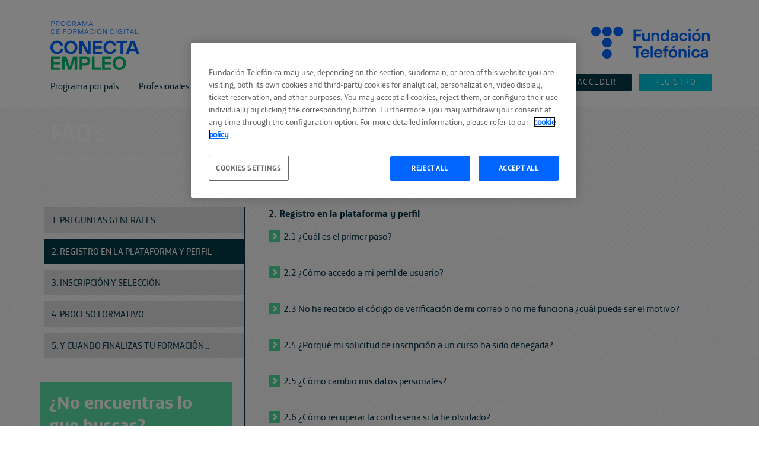

--- FILE ---
content_type: text/html;charset=UTF-8
request_url: https://conectaempleo-formacion.fundaciontelefonica.com/preguntas-frecuentes;jsessionid=3197DB2A806129003DBD129509C4F6CB.node1?p_p_id=122_INSTANCE_mLilW8jXkdXJ&p_p_lifecycle=0&p_p_state=normal&p_p_mode=view&p_p_col_id=column-1&p_p_col_count=2&p_r_p_564233524_categoryId=1949664&p_r_p_564233524_resetCur=true
body_size: 13657
content:
<!DOCTYPE html> <html class="ltr" dir="ltr" lang="es-ES"> <head> <title>FAQ&#039;s - Conecta Empleo</title> <meta charset="utf-8"> <meta name="viewport" content="width=device-width, initial-scale=1.0"> <meta http-equiv="X-UA-Compatible" content="IE=Edge" /> <meta content="text/html; charset=UTF-8" http-equiv="content-type" /> <meta http-equiv="Cache-control" content="no-cache"> <meta http-equiv="Expires" content="-1"> <title>Conecta Empleo: formaci&oacute;n gratuita para expertos digitales</title> <meta name="theme-color" content="#ffffff"> <meta name="msapplication-TileColor" content="#ffffff"> <meta name="msapplication-TileImage" content="/ms-icon-144x144.png"> <meta name="msapplication-config" content="/empleo-digital-theme/images/browserconfig.xml"/> <link rel="image_src" href="/empleo-digital-theme/images/custom/look-and-feel/logo_CE2.png" /> <!-- for Google --> <meta name="description" content="Es el programa de formaci&#243;n digital, gratuito e impulsado por Fundaci&#243;n Telef&#243;nica. ¡Conecta tu perfil con la nueva empleabilidad digital!" /> <meta name="keywords" content="" /> <meta name="author" content="Conecta Empleo" /> <meta name="copyright" content="" /> <meta name="application-name" content="" /> <meta name="image_src" content="https://conectaempleo-formacion.fundaciontelefonica.com/empleo-digital-theme/images/custom/BannerRRSS_400x400px.png" /> <meta name="image_url" content="https://conectaempleo-formacion.fundaciontelefonica.com/empleo-digital-theme/images/custom/BannerRRSS_400x400px.png" /> <!-- for Facebook --> <meta property="og:title" content="Conecta Empleo" /> <meta property="og:type" content="article" /> <meta property="og:image" content="https://conectaempleo-formacion.fundaciontelefonica.com/empleo-digital-theme/images/custom/BannerRRSS_400x400px.png" /> <meta name="image_src" content="https://conectaempleo-formacion.fundaciontelefonica.com/empleo-digital-theme/images/custom/BannerRRSS_400x400px.png" /> <meta property="og:url" content="https://conectaempleo-formacion.fundaciontelefonica.com" /> <meta property="og:description" content="Es el programa de formaci&#243;n digital, gratuito e impulsado por Fundaci&#243;n Telef&#243;nica. ¡Conecta tu perfil con la nueva empleabilidad digital!" /> <meta property="og:type" content="website" /> <!-- for Twitter --> <meta name="twitter:card" content="Conecta Empleo" /> <meta name="twitter:site" content="@fundacionTef" /> <meta name="twitter:creator" content="@fundacionTef" /> <meta name="twitter:title" content="Conecta Empleo" /> <meta name="twitter:description" content="Es el programa de formaci&#243;n digital, gratuito e impulsado por Fundaci&#243;n Telef&#243;nica. ¡Conecta tu perfil con la nueva empleabilidad digital!" /> <meta name="twitter:image" content="https://conectaempleo-formacion.fundaciontelefonica.com/empleo-digital-theme/images/custom/BannerRRSS_400x400px.png" /> <link rel="apple-touch-icon" sizes="57x57" href="/empleo-digital-theme/images/apple-touch-icon-57x57.png"> <link rel="apple-touch-icon" sizes="60x60" href="/empleo-digital-theme/images/apple-touch-icon-60x60.png"> <link rel="apple-touch-icon" sizes="72x72" href="/empleo-digital-theme/images/apple-touch-icon-72x72.png"> <link rel="apple-touch-icon" sizes="76x76" href="/empleo-digital-theme/images/apple-touch-icon-76x76.png"> <link rel="apple-touch-icon" sizes="114x114" href="/empleo-digital-theme/images/apple-touch-icon-114x114.png"> <link rel="apple-touch-icon" sizes="120x120" href="/empleo-digital-theme/images/apple-touch-icon-120x120.png"> <link rel="apple-touch-icon" sizes="144x144" href="/empleo-digital-theme/images/apple-touch-icon-144x144.png"> <link rel="apple-touch-icon" sizes="152x152" href="/empleo-digital-theme/images/apple-touch-icon-152x152.png"> <link rel="apple-touch-icon" sizes="180x180" href="/empleo-digital-theme/images/apple-touch-icon-180x180.png"> <link rel="icon" type="image/png" sizes="192x192" href="/empleo-digital-theme/images/android-chrome-192x192.png"> <link rel="icon" type="image/png" sizes="32x32" href="/empleo-digital-theme/images/favicon-32x32.png"> <link rel="icon" type="image/png" sizes="16x16" href="/empleo-digital-theme/images/favicon-16x16.png"> <link rel="stylesheet" href="/empleo-digital-theme/css/f_curso.css" type="text/css"> <!--[if lte IE 6]> <link href="https://conectaempleo-formacion.fundaciontelefonica.com/empleo-digital-theme/css/custom/shared/ie6.css" rel="stylesheet" type="text/css"> <![endif]--> <!--[if IE 7]> <link href="https://conectaempleo-formacion.fundaciontelefonica.com/empleo-digital-theme/css/custom/shared/ie7.css" rel="stylesheet" type="text/css"> <![endif]--> <!--[if IE 8]> <link href="https://conectaempleo-formacion.fundaciontelefonica.com/empleo-digital-theme/css/custom/shared/ie8.css" rel="stylesheet" type="text/css"> <![endif]--> <!--[if IE 9]> <link href="https://conectaempleo-formacion.fundaciontelefonica.com/empleo-digital-theme/css/custom/shared/ie9.css" rel="stylesheet" type="text/css"> <![endif]--> <!--[if IE]> <meta http-equiv='X-UA-Compatible' content='IE=edge,chrome=1'> <style type="text/css">input[type="file"]{min-height:50px}</style> <![endif]--> <script type="text/javascript" src="https://conectaempleo-formacion.fundaciontelefonica.com/empleo-digital-theme/js/librerias/jquery-3.7.1.min.js"></script> <script type="text/javascript" src="https://conectaempleo-formacion.fundaciontelefonica.com/empleo-digital-theme/js/librerias/jquery-ui.min.js"></script> <link href="https://conectaempleo-formacion.fundaciontelefonica.com/empleo-digital-theme/js/librerias/jquery.bxslider.css" type="text/css"> <link href="/empleo-digital-theme/css/main.css" type="text/css"> <meta content="text/html; charset=UTF-8" http-equiv="content-type" /> <meta content="index, follow" lang="es-ES" name="robots" /> <meta content="Resuelve tus dudas sobre Conecta Empleo Formación: matrícula, uso de plataforma, certificados, contacto y preguntas frecuentes" lang="es-ES" name="description" /> <meta content="preguntas frecuentes, FAQ ConectaEmpleo, dudas Conecta Empleo Formación, soporte Conecta Empleo, ayuda Conecta Empleo" lang="es-ES" name="keywords" /> <link href="https&#x3a;&#x2f;&#x2f;conectaempleo-formacion&#x2e;fundaciontelefonica&#x2e;com&#x2f;preguntas-frecuentes&#x3f;p_p_id&#x3d;122_INSTANCE_mLilW8jXkdXJ&#x26;p_p_lifecycle&#x3d;0&#x26;p_p_state&#x3d;normal&#x26;p_p_mode&#x3d;view&#x26;p_p_col_id&#x3d;column-1&#x26;p_p_col_count&#x3d;2&#x26;p_r_p_564233524_categoryId&#x3d;1949664&#x26;p_r_p_564233524_resetCur&#x3d;true" rel="canonical" /> <link href="&#x2f;html&#x2f;css&#x2f;main&#x2e;css&#x3f;browserId&#x3d;other&#x26;themeId&#x3d;empleodigital_WAR_empleodigitaltheme&#x26;minifierType&#x3d;css&#x26;languageId&#x3d;es_ES&#x26;b&#x3d;6101&#x26;t&#x3d;1533280507000" rel="stylesheet" type="text/css" /> <link href="/html/portlet/journal_content/css/main.css?browserId=other&amp;themeId=empleodigital_WAR_empleodigitaltheme&amp;minifierType=css&amp;languageId=es_ES&amp;b=6101&amp;t=1758535286000" rel="stylesheet" type="text/css" /> <link href="/faq-portlet/css/main.css?browserId=other&amp;themeId=empleodigital_WAR_empleodigitaltheme&amp;minifierType=css&amp;languageId=es_ES&amp;b=6101&amp;t=1768812110000" rel="stylesheet" type="text/css" /> <script type="text/javascript">/*<![CDATA[*/var Liferay={Browser:{acceptsGzip:function(){return true},getMajorVersion:function(){return 131},getRevision:function(){return"537.36"},getVersion:function(){return"131.0.0.0"},isAir:function(){return false},isChrome:function(){return true},isFirefox:function(){return false},isGecko:function(){return true},isIe:function(){return false},isIphone:function(){return false},isLinux:function(){return false},isMac:function(){return true},isMobile:function(){return false},isMozilla:function(){return false},isOpera:function(){return false},isRtf:function(){return true},isSafari:function(){return true},isSun:function(){return false},isWap:function(){return false},isWapXhtml:function(){return false},isWebKit:function(){return true},isWindows:function(){return false},isWml:function(){return false}},Data:{isCustomizationView:function(){return false},notices:[null]},ThemeDisplay:{getCDNDynamicResourcesHost:function(){return""},getCDNHost:function(){return""},getCompanyId:function(){return"10153"},getCompanyGroupId:function(){return"10191"},getUserId:function(){return"10157"},getDoAsUserIdEncoded:function(){return""},getPlid:function(){return"41468"},getLayoutId:function(){return"49"},getLayoutURL:function(){return"https://conectaempleo-formacion.fundaciontelefonica.com/preguntas-frecuentes"},isPrivateLayout:function(){return"false"},getParentLayoutId:function(){return"0"},getScopeGroupId:function(){return"10179"},getScopeGroupIdOrLiveGroupId:function(){return"10179"},getParentGroupId:function(){return"10179"},isImpersonated:function(){return false},isSignedIn:function(){return false},getDefaultLanguageId:function(){return"es_ES"},getLanguageId:function(){return"es_ES"},isAddSessionIdToURL:function(){return true},isFreeformLayout:function(){return false},isStateExclusive:function(){return false},isStateMaximized:function(){return false},isStatePopUp:function(){return false},getPathContext:function(){return""},getPathImage:function(){return"/image"},getPathJavaScript:function(){return"/html/js"},getPathMain:function(){return"/c"},getPathThemeImages:function(){return"https://conectaempleo-formacion.fundaciontelefonica.com/empleo-digital-theme/images"},getPathThemeRoot:function(){return"/empleo-digital-theme/"},getURLControlPanel:function(){return"/group/control_panel;jsessionid=A7C0D6DE8B8489827678768F97914CCE.node1?doAsGroupId=10179&refererPlid=41468"},getURLHome:function(){return"https://conectaempleo-formacion.fundaciontelefonica.com/web/guest/nuestro-programa"},getSessionId:function(){return"A7C0D6DE8B8489827678768F97914CCE.node1"},getPortletSetupShowBordersDefault:function(){return true}},PropsValues:{NTLM_AUTH_ENABLED:false}};var themeDisplay=Liferay.ThemeDisplay;Liferay.AUI={getBaseURL:function(){return"https://conectaempleo-formacion.fundaciontelefonica.com/html/js/aui/"},getCombine:function(){return true},getComboPath:function(){return"/combo/?browserId=other&minifierType=&languageId=es_ES&b=6101&t=1768812174000&p=/html/js&"},getFilter:function(){return{replaceStr:function(c,b,a){return b+"m="+(c.split("/html/js")[1]||"")},searchExp:"(\\?|&)/([^&]+)"}},getJavaScriptRootPath:function(){return"/html/js"},getLangPath:function(){return"aui_lang.jsp?browserId=other&themeId=empleodigital_WAR_empleodigitaltheme&colorSchemeId=10&minifierType=js&languageId=es_ES&b=6101&t=1768812174000"},getRootPath:function(){return"/html/js/aui/"}};window.YUI_config={base:Liferay.AUI.getBaseURL(),comboBase:Liferay.AUI.getComboPath(),fetchCSS:true,filter:Liferay.AUI.getFilter(),root:Liferay.AUI.getRootPath(),useBrowserConsole:false};Liferay.authToken="iiba8AhR";Liferay.currentURL="\x2fpreguntas-frecuentes\x3bjsessionid\x3d3197DB2A806129003DBD129509C4F6CB\x2enode1\x3fp_p_id\x3d122_INSTANCE_mLilW8jXkdXJ\x26p_p_lifecycle\x3d0\x26p_p_state\x3dnormal\x26p_p_mode\x3dview\x26p_p_col_id\x3dcolumn-1\x26p_p_col_count\x3d2\x26p_r_p_564233524_categoryId\x3d1949664\x26p_r_p_564233524_resetCur\x3dtrue";Liferay.currentURLEncoded="%2Fpreguntas-frecuentes%3Bjsessionid%3D3197DB2A806129003DBD129509C4F6CB.node1%3Fp_p_id%3D122_INSTANCE_mLilW8jXkdXJ%26p_p_lifecycle%3D0%26p_p_state%3Dnormal%26p_p_mode%3Dview%26p_p_col_id%3Dcolumn-1%26p_p_col_count%3D2%26p_r_p_564233524_categoryId%3D1949664%26p_r_p_564233524_resetCur%3Dtrue";/*]]>*/</script> <script src="/html/js/barebone.jsp?browserId=other&amp;themeId=empleodigital_WAR_empleodigitaltheme&amp;colorSchemeId=10&amp;minifierType=js&amp;minifierBundleId=javascript.barebone.files&amp;languageId=es_ES&amp;b=6101&amp;t=1768812174000" type="text/javascript"></script> <script type="text/javascript">/*<![CDATA[*/Liferay.Portlet.list=["122_INSTANCE_mLilW8jXkdXJ","56_INSTANCE_DU7t58SvPul5","faq_WAR_faqportlet"];/*]]>*/</script> <link class="lfr-css-file" href="https&#x3a;&#x2f;&#x2f;conectaempleo-formacion&#x2e;fundaciontelefonica&#x2e;com&#x2f;empleo-digital-theme&#x2f;css&#x2f;main&#x2e;css&#x3f;browserId&#x3d;other&#x26;themeId&#x3d;empleodigital_WAR_empleodigitaltheme&#x26;minifierType&#x3d;css&#x26;languageId&#x3d;es_ES&#x26;b&#x3d;6101&#x26;t&#x3d;1758118279000" rel="stylesheet" type="text/css" /> <style type="text/css">#p_p_id_56_INSTANCE_DU7t58SvPul5_{margin-top:20px;margin-right:0;margin-bottom:0;margin-left:0}</style> <script type="text/javascript">/*<![CDATA[*/function show_submenu_li(b){}function hide_submenu_li(b){}function show_submenu_li2(b){}function hide_submenu_li2(b){};/*]]>*/</script> <script type="text/javascript" src="https://conectaempleo-formacion.fundaciontelefonica.com/empleo-digital-theme/js/librerias/jquery.bxslider.min.js"></script> <script type="text/javascript">/*<![CDATA[*/$(document).ready(function(){$(".mycourses-portlet .portlet-content-container.container_portlets .portlet-body .edMyCourses").bxSlider({slideWidth:381,minSlides:1,maxSlides:3,moveSlides:1,slideMargin:0,controls:true,hideControlOnEnd:true,infiniteLoop:false});$(".coursehistory-portlet .portlet-content-container.container_portlets table tbody").bxSlider({slideWidth:381,minSlides:1,maxSlides:3,moveSlides:1,slideMargin:0,controls:true,hideControlOnEnd:true,infiniteLoop:false})});/*]]>*/</script> <script type="text/javascript">/*<![CDATA[*/var $jqTE=$;/*]]>*/</script> <!-- AddThis Smart Layers BEGIN --> <!-- Go to http://www.addthis.com/get/smart-layers to customize --> <!-- AddThis Smart Layers END --> <script>/*<![CDATA[*/$(".cookiesmsclose").html("ACEPTAR");/*]]>*/</script> <script src="https://cdn.cookielaw.org/scripttemplates/otSDKStub.js"  type="text/javascript" charset="UTF-8" data-domain-script="36b2aa04-4ea8-4507-b23e-60aa6b02f80b" ></script> <script type="text/javascript">/*<![CDATA[*/function OptanonWrapper(){};/*]]>*/</script> <script type="text/javascript">/*<![CDATA[*/var cookieMessage="Tu configuración de cookies no permite la visualización de este contenido";var reloadMessage="Recargar";/*]]>*/</script> <script type="text/javascript" src="https://conectaempleo-formacion.fundaciontelefonica.com/empleo-digital-theme/js/librerias/cookie-frame.js" charset="utf-8"></script> <!-- Google Tag Manager --> <script type="text/plain" class="optanon-category-C0004"> (function(w,d,s,l,i){w[l]=w[l]||[];w[l].push({'gtm.start': new Date().getTime(),event:'gtm.js'});var f=d.getElementsByTagName(s)[0], j=d.createElement(s),dl=l!='dataLayer'?'&l='+l:'';j.async=true;j.src= 'https://www.googletagmanager.com/gtm.js?id='+i+dl;f.parentNode.insertBefore(j,f); })(window,document,'script','dataLayer','GTM-KF3ZCR'); </script> <!-- End Google Tag Manager --> </head> <body id="body" class="faq yui3-skin-sam controls-visible guest-site signed-out public-page site"> <noscript><iframe data-src="https://www.googletagmanager.com/ns.html?id=GTM-KF3ZCR" height="0" width="0" style="display:none;visibility:hidden" class="optanon-category-C0004"></iframe></noscript> <div class="preload-image-login aui-helper-hidden"> <img src="/empleo-digital-theme/images/custom/look-and-feel/Banner_Alt0.png"/> <img src="/empleo-digital-theme/images/custom/look-and-feel/Banner_Alt1.png"/> <img src="/empleo-digital-theme/images/custom/look-and-feel/Banner_Alt2.png"/> </div> <div class="preload-image-home aui-helper-hidden"> <img src="/empleo-digital-theme/images/custom/look-and-feel/BannerHome0.png"/> <img src="/empleo-digital-theme/images/custom/look-and-feel/BannerHome1.png"/> <img src="/empleo-digital-theme/images/custom/look-and-feel/BannerHome2.png"/> <img src="/empleo-digital-theme/images/custom/look-and-feel/BannerHome3.png"/> <img src="/empleo-digital-theme/images/custom/look-and-feel/BannerHome4.png"/> <img src="/empleo-digital-theme/images/custom/look-and-feel/BannerHome5.png"/> </div> <div class="layer-preloader aui-helper-hidden"> <div class="loading"> <div class="loader orange"> <div class="loader blue"> <div class="loader green"></div> </div> </div> </div> </div> <a href="#body" id="anclaArriba" class=""></a> <header id="banner" role="banner"> <div class="container"> <!-- LOGOS --> <div class="headerBrands_logo"> <div class="logos_container"> <a id="enlace_empleo" href="https://conectaempleo-formacion.fundaciontelefonica.com/web/guest/nuestro-programa;jsessionid=A7C0D6DE8B8489827678768F97914CCE.node1"><img src="/empleo-digital-theme/images/custom/look-and-feel/logo_CE2.png" alt="Conecta Empleo"></a> <a id="enlace_fundacion" href="//www.fundaciontelefonica.com/" target="_blank"><img src="/empleo-digital-theme/images/custom/logo_fundacion.png" alt="Fundación Telefónica"></a> </div> </div> <div id="header_navigation_container" class="col col-sm-12"> <!-- MENU NAVEGACION --> <div class="headerNav col col-sm-9"> <span id="menu_mobile" class="inactive"></span> <div class="nav-general nav-main"> <ul id="menu-header"> <nav class="sort-pages modify-pages navbar site-navigation" id="navigation" role="navigation"> <div class="navbar-inner"> <div class="collapse nav-collapse"> <ul class="nav nav-collapse" role="menubar"> <li><a href="/login">Login</a> <div class="desplegable"> <ul class="menudeabajo_submenu"> <li> <a href="/candidatos">Candidatos</a> </li> <li> <a href="/empresas">Empresas</a> </li> </ul> </div> </li> <li><a href="/nuestro-programa">Programa por país</a> <div class="desplegable"> <ul class="menudeabajo_submenu"> <li> <a href="/argentina">Argentina</a> </li> <li> <a href="/chile">Chile</a> </li> <li> <a href="/colombia">Colombia</a> </li> <li> <a href="/ecuador">Ecuador</a> </li> <li> <a href="/espana">España</a> </li> <li> <a href="/mexico">México</a> </li> <li> <a href="/peru">Perú</a> </li> <li> <a href="/uruguay">Uruguay</a> </li> <li> <a href="/venezuela">Venezuela</a> </li> <li> <a href="/en-otros-paises">Otros países</a> </li> </ul> </div> </li> <li><a href="/profesionales-4-0">Profesionales 4.0</a> <div class="desplegable"> <ul class="menudeabajo_submenu"> <li> <a href="/con-ceoe-y-flc">Nanogrado Construcción 4.0</a> </li> <li> <a href="/nanogrado-transporte-4.0">Nanogrado Transporte 4.0</a> </li> <li> <a href="/nanogrado-agroalimentario">Nanogrado Agroalimentario 4.0</a> </li> <li> <a href="/nanogrado-turismo-4.0">Nanogrado Turismo 4.0</a> </li> <li> <a href="/formacion-busqueda-empleo">Formación búsqueda Empleo</a> </li> </ul> </div> </li> <li><a href="/masterclasses">Masterclasses</a> <div class="desplegable"> <ul class="menudeabajo_submenu"> <li> <a href="/masterclass-ce">Por temáticas</a> </li> <li> <a href="/webinars-satelites-empleo">Satélites de empleo</a> </li> <li> <a href="/masterclass-profesionales">Profesionales 4.0</a> </li> </ul> </div> </li> <li><a href="/preguntas-frecuentes">FAQ's</a> </li> </ul> </div> </div> </nav> </ul> </div> </div> <!-- NAVEGACION USUARIO --> <div class="head-user col col-sm-3"> <div class="navegacionUsuario_acceder btn" id="media_btn"> <div id="media_share"> <a class="fb-share-button" href='https://www.facebook.com/sharer/sharer.php?u=https%3A//conectaempleo-formacion.fundaciontelefonica.com' target="_blank"> <span class="follow_label"><img src="/empleo-digital-theme/images/social/f_facebook.png" alt="Follow Facebook"/></span> </a> <a class="twitter-share-button" href="https://twitter.com/share" data-text="#Conecta Empleo de @fundacionTef es un programa de formaci�n presencial y gratuito. �Comienza tu carrera digital!" data-url="https://dev.twitter.com/web/tweet-button" data-via="twitterdev" target="_blank"> <span class="follow_label"><img src="/empleo-digital-theme/images/social/f_twitter.png" alt="Follow Twitter"></span> </a> <a class="linkedin-share-button" href="https://www.linkedin.com/shareArticle?mini=true&url=https%3A//conectaempleo-formacion.fundaciontelefonica.com/&title=Conecta%20Empleo&summary=Conecta+Empleo+es+el+programa+de+Fundaci&#243;n+Telef&#243;nica+que+conecta+a+los+participantes+con+las+empresas+tecnol&#243;gicas.+�A+qu&#233;+esperas+para+dar+el+salto+al+sector+digital%21&source=LinkedIn" data-rrss="Linkedin" target="_blank"> <span class="follow_label"><img src="/empleo-digital-theme/images/social/f_linkedin.png" alt="Follow Linkedin"></span> </a> </div> </div> <div class="navegacionUsuarioLink"> <a class="btn navegacionUsuario_acceder btn" href="https://conectaempleo-formacion.fundaciontelefonica.com/candidatos;jsessionid=A7C0D6DE8B8489827678768F97914CCE.node1" rel="nofollow"> <span class="blueSoft nombreUsuario" id="register">Registro</span> </a> <a class="btn navegacionUsuario_acceder btn" href="https://conectaempleo-formacion.fundaciontelefonica.com/login;jsessionid=A7C0D6DE8B8489827678768F97914CCE.node1" rel="nofollow"> <span class="blueDark nombreUsuario" id="sign-in">Acceder</span> </a> </div> </div> </div> </header> <div id="content"> <!-- IMAGEN SUPERIOR BAJO LA CABECERA --> <div class="modulo_imagen_seccion" style="background-image:url(/documents/10179/3051287/BG_Azul.png);"> <div class="container modulo_imagen_texto"> <div class="titular"> FAQ's </div> <div class="description">Resuelve tus dudas sobre Conecta Empleo Formación: matrícula, uso de plataforma, certificados, contacto y preguntas frecuentes</div> <div class="linea">&nbsp;</div> </div> </div> <!-- END IMAGEN SUPERIOR BAJO LA CABECERA --> <!-- SEGUNDO MENU NAVEGACION --> <!-- END SEGUNDO MENU NAVEGACION --> <div class="portlet-boundary portlet-boundary_103_ portlet-static portlet-static-end " id="p_p_id_103_" > <span id="p_103"></span> <div class="portlet-body"> </div> </div> <div class="4_8_container" id="main-content" role="main"> <div class="row"> <div class="container"> <div class="col col-sm-3" id="column-1"> <div class="portlet-dropzone portlet-column-content portlet-column-content-first" id="layout-column_column-1"> <div class="portlet-boundary portlet-boundary_122_ portlet-static portlet-static-end portlet-borderless portlet-asset-categories-navigation " id="p_p_id_122_INSTANCE_mLilW8jXkdXJ_" > <span id="p_122_INSTANCE_mLilW8jXkdXJ"></span> <div class="portlet-body"> <div class="portlet-borderless-container" style=""> <div class="portlet-body"> <div class="lfr-panel-container taglib-asset-categories-navigation" id="_122_INSTANCE_mLilW8jXkdXJ_taglibAssetCategoriesNavigationPanel"> <div class="lfr-panel lfr-extended" id="jjxy"> <div class="lfr-panel-titlebar"> <div class="lfr-panel-title"> <span> Ayuda </span> </div> </div> <div class="lfr-panel-content"> <div class="lfr-asset-category-list-container"><ul class="lfr-asset-category-list"><li><span><a href="https://conectaempleo-formacion.fundaciontelefonica.com/preguntas-frecuentes;jsessionid=A7C0D6DE8B8489827678768F97914CCE.node1?p_p_id=122_INSTANCE_mLilW8jXkdXJ&p_p_lifecycle=0&p_p_state=normal&p_p_mode=view&p_p_col_id=column-1&p_p_col_count=2&p_r_p_564233524_resetCur=true&p_r_p_564233524_categoryId=1949662">1. Preguntas Generales</a></span></li><li><span><a class="tag-selected" href="https://conectaempleo-formacion.fundaciontelefonica.com/preguntas-frecuentes;jsessionid=A7C0D6DE8B8489827678768F97914CCE.node1?p_p_id=122_INSTANCE_mLilW8jXkdXJ&p_p_lifecycle=0&p_p_state=normal&p_p_mode=view&p_p_col_id=column-1&p_p_col_count=2&p_r_p_564233524_resetCur=true&p_r_p_564233524_categoryId=">2. Registro en la plataforma y perfil</a></span></li><li><span><a href="https://conectaempleo-formacion.fundaciontelefonica.com/preguntas-frecuentes;jsessionid=A7C0D6DE8B8489827678768F97914CCE.node1?p_p_id=122_INSTANCE_mLilW8jXkdXJ&p_p_lifecycle=0&p_p_state=normal&p_p_mode=view&p_p_col_id=column-1&p_p_col_count=2&p_r_p_564233524_resetCur=true&p_r_p_564233524_categoryId=1949668">3. Inscripción y Selección</a></span></li><li><span><a href="https://conectaempleo-formacion.fundaciontelefonica.com/preguntas-frecuentes;jsessionid=A7C0D6DE8B8489827678768F97914CCE.node1?p_p_id=122_INSTANCE_mLilW8jXkdXJ&p_p_lifecycle=0&p_p_state=normal&p_p_mode=view&p_p_col_id=column-1&p_p_col_count=2&p_r_p_564233524_resetCur=true&p_r_p_564233524_categoryId=2985866">4. Proceso Formativo</a></span></li><li><span><a href="https://conectaempleo-formacion.fundaciontelefonica.com/preguntas-frecuentes;jsessionid=A7C0D6DE8B8489827678768F97914CCE.node1?p_p_id=122_INSTANCE_mLilW8jXkdXJ&p_p_lifecycle=0&p_p_state=normal&p_p_mode=view&p_p_col_id=column-1&p_p_col_count=2&p_r_p_564233524_resetCur=true&p_r_p_564233524_categoryId=1949669">5. Y cuando finalizas tu formación...</a></span></li></ul></div> </div> </div> </div> </div> </div> </div> </div> <div class="portlet-boundary portlet-boundary_56_ portlet-static portlet-static-end portlet-borderless portlet-journal-content " id="p_p_id_56_INSTANCE_DU7t58SvPul5_" > <span id="p_56_INSTANCE_DU7t58SvPul5"></span> <div class="portlet-body"> <div class="portlet-borderless-container" style=""> <div class="portlet-body"> <div class="journal-content-article" id="article_10153_10179_41494_2.3"> <div class="titular_faq"> <h1>¿No encuentras lo que buscas?</h1> </div> <div class="contacta_con_nosotros"> <div id="aui_3_4_0_1_8934"> <p style="font-size:16px;">Contacta con nosotros a través de nuestro formulario si no has resuelto tus dudas.</p> <p style="font-size:16px;">&nbsp;</p> </div> <div class="contact"><a href="/web/guest/contacto" target="_blank">Contactar</a></div> </div> </div> <div class="entry-links"> </div> </div> </div> </div> </div> </div> </div> <div class="col col-sm-8 col-sm-push-1 yui3-dd-drop" id="column-2"> <div class="portlet-dropzone portlet-column-content portlet-column-content-last" id="layout-column_column-2"> <div class="portlet-boundary portlet-boundary_faq_WAR_faqportlet_ portlet-static portlet-static-end portlet-borderless faq-portlet " id="p_p_id_faq_WAR_faqportlet_" > <span id="p_faq_WAR_faqportlet"></span> <div class="portlet-body"> <div class="portlet-borderless-container" style=""> <div class="portlet-body"> <h1 id="inicio" class="tituloFAQ">2. Registro en la plataforma y perfil</h1> <a class="question" title="" href="#r2985861">2.1 ¿Cuál es el primer paso?</a><br/> <a class="question" title="" href="#r1949920">2.2 ¿Cómo accedo a mi perfil de usuario?</a><br/> <a class="question" title="" href="#r6763123">2.3 No he recibido el código de verificación de mi correo o no me funciona ¿cuál puede ser el motivo?</a><br/> <a class="question" title="" href="#r6763024">2.4 ¿Porqué mi solicitud de inscripción a un curso ha sido denegada?</a><br/> <a class="question" title="" href="#r1949906">2.5 ¿Cómo cambio mis datos personales?</a><br/> <a class="question" title="" href="#r1949895">2.6 ¿Cómo recuperar la contraseña si la he olvidado?</a><br/> <a class="question" title="" href="#r2153508">2.7 ¿Cómo cambio mi contraseña?</a><br/> <a class="question" title="" href="#r2153480">2.8 ¿Cómo no recibir más comunicaciones de Conecta Empleo, o eliminar tu perfil de usuario?</a><br/> <div id="r2985861" class="respuesta"> <h2>2.1 ¿Cuál es el primer paso?</h2> <div><p style="text-align: justify;">El primer paso es <strong><a href="https://conectaempleo-formacion.fundaciontelefonica.com/candidatos" target="_blank">registrarte en nuestra plataforma</a>.</strong></p> <p style="text-align: justify;">Para ello necesitarás crear tu usuario en la plataforma de Conecta Empleo asociado a una dirección de correo electrónico real y una contraseña personal.</p> <p style="text-align: justify;">Te mandaremos un email con <strong>un código de verificación de la cuenta de correo </strong>que deberás copiar y pegar en el campo indicado en la plataforma.</p> <p style="text-align: justify;">Una vez en ella y completando un breve formulario asociado a tu perfil, podrás solicitar plaza en <strong>un primer curso</strong>&nbsp;entre los que estén abiertos para inscripción y que están<strong> asociados a&nbsp;tu país de residencia.</strong></p> <p style="text-align: justify;"><strong>En Conecta Empleo sólo puedes tener un usuario asociado a tu documento de indentidad (NIF/CUI/RUT/CI/CC/CURP).</strong></p> <p style="text-align: justify;">Sigue los pasos para crear tu usuario. Pulsa en los tres puntos "..." para ampliar a pantalla completa.</p> <div style="width: 100%;"> <div style="position: relative; padding-bottom: 50%; padding-top: 0; height: 0;"><iframe allowfullscreen="true" allownetworking="all" allowscriptaccess="always" frameborder="0" height="800px" scrolling="yes" src="https://view.genial.ly/61c353d04ebc3c0de0592f53" style="position: absolute; top: 0; left: 0; width: 100%; height: 100%;" type="text/html" width="1600px"></iframe></div> </div> <p style="text-align: justify;">&nbsp;</p> <p style="text-align: justify;">En algunos cursos tendrás que pasar un proceso de selección y en otros entrarás directamente al curso o bien <strong>tendrás que esperar</strong> a que el equipo de Conecta Empleo te confirme que tienes plaza para participar en el curso tras enviarse tu solicitud de inscripción.</p> <p justify="" text-align:="">Para inscribirte a más de un curso, dispones de dos opciones:</p> <ol> <li style="text-align: justify;"><strong>Pulsar en el botón "Inscríbete" disponible en&nbsp;la ficha de cada curso</strong>&nbsp;una vez has accedido con tu usuario a la plataforma de formación.</li> <li style="text-align: justify;">Desde&nbsp;<a href="https://conectaempleo-formacion.fundaciontelefonica.com/mi-perfil" target="_blank"><strong>"Mi perfil"</strong></a>&nbsp;encontrarás el botón&nbsp;<strong>"Solicitar un nuevo curso", donde accederás a un desplegable</strong>&nbsp;para solicitar la inscripción. Deberás realizar este proceso con tantos cursos como desees.</li> </ol></div> <p class="irInicio"><a href="#inicio"><liferay-ui:message key="back-to-top" /></a></p> </div> <hr/> <div id="r1949920" class="respuesta"> <h2>2.2 ¿Cómo accedo a mi perfil de usuario?</h2> <div><p>En la parte superior derecha de la página principal de nuestra plataforma, haz clic en el botón <a href="https://conectaempleo-formacion.fundaciontelefonica.com/login" target="_blank"><strong>"Acceder"</strong></a> e introduce el correo y la contraseña usados en tu registro y accederás a tu perfil de usuario.</p></div> <p class="irInicio"><a href="#inicio"><liferay-ui:message key="back-to-top" /></a></p> </div> <hr/> <div id="r6763123" class="respuesta"> <h2>2.3 No he recibido el código de verificación de mi correo o no me funciona ¿cuál puede ser el motivo?</h2> <div><p>Si no has recibido el email con el <strong>código de verificación </strong>puede ser debido a varios motivos:</p> <ul> <li style="text-align: justify;"><strong>El correo electrónico con el que estás intentando registrarte no existe.</strong> Confirma que lo has escrito correctamente y no hay ningún error.</li> <li style="text-align: justify;"><strong>El correo electrónico no tiene posibilidad de recibir correos externos</strong>. Existen correos de instituciones que no tienen la posibilidad de recibir emails o la&nbsp;Intranet de la institución está&nbsp;bloqueando los emails de remitentes externos.</li> <li style="text-align: justify;"><strong>El email está en la carpeta de SPAM o Correo no deseado. </strong>Verifica que no está ahí.</li> <li style="text-align: justify;">Verifica que tu dispositivo, sistema operativo, cortafuegos-firewall&nbsp;y/o navegador no está&nbsp;bloqueando las notificaciones ni la recepción de determinados emails. El dominio&nbsp;<strong>@fundaciontelefonica.com debe ser de confianza.</strong></li> </ul> <div class="portlet-msg-info" style="text-align: justify;"><span style="font-size:14px;"><strong><span style="color:#000000;">Recomendamos realizar el registro en un equipo PC o portátil, con sistema operativo Windows y navegador&nbsp;Chrome o </span></strong><span style="color:#000000;"><strong>Internet Explorer (No Edge).</strong></span></span></div> <div class="portlet-msg-alert"><strong><span style="font-size:14px;"><span style="color:#000000;">Si has localizado el email con el código de verificación, recuerda que tiene una validez de</span> <span style="color:#FF0000;">10 minutos</span> <span style="color:#000000;">desde que lo recibiste.</span></span></strong></div> <h3>¿Cómo solicitar un nuevo código de verificación?</h3> <div>&nbsp;</div> <p>Si finalmente no has recibido el email o se ha caducado el código de verificación será necesario&nbsp;<strong>solicitar el envío de un nuevo código de verificación.</strong></p> <p>Sigue los siguientes pasos:</p> <p style="text-align: justify;"><strong>Paso 1: </strong>Accede desde un equipo PC&nbsp;o portátil con sistema operativo Windows y navegador Chrome o Internet Explorer (No Edge).</p> <p style="text-align: justify;"><strong>Paso 2:</strong> Borrar la&nbsp;caché y cookies de tu navegador previo al resto de puntos. Puedes hacerlo&nbsp;accediendo a la configuración del navegador. Este paso es importante realizarlo.</p> <p><strong>Paso 3:</strong> Realiza<strong> LOGIN</strong> pulsando en el botón<a href="https://conectaempleo-formacion.fundaciontelefonica.com/login" target="_blank"><strong> "Acceder"</strong></a> con el correo electrónico y la contraseña que has indicado en el registro.</p> <p style="text-align: justify;">Recuerda, ya has realizado el registro y <strong>sólo falta verificar tu correo electrónico. </strong></p> <p style="text-align: justify;">Verifica que cuando estés realizando esta prueba <strong>la&nbsp;conexión sea&nbsp;a Internet y no a una Intranet privada de empresa o similar,</strong> que puede tener firewalls que bloqueen la recepción del email. Lo mismo puede suceder si tu correo no es personal, si no de la empresa donde trabajas.</p> <p style="text-align: center;"><img alt="" src="/documents/10179/6763063/FAQ_2.3.1+Verificacion.jpg/191745e0-39b0-4863-94e5-e5ae48e6539f?t=1585471437834" style="width: 70%; height: 70%;" /></p> <p style="text-align: justify;"><strong>Paso 4:&nbsp;</strong>Pulsa en <strong>"Enviar nuevo código de verificación".</strong></p> <p style="text-align: center;"><a href="/documents/10179/6763063/FAQ_2.3.2+Verificacion.jpg/c7f0dc0a-e5e4-47de-bca7-fb00d77fe0c6?t=1585471523086" target="_blank"><img alt="" src="/documents/10179/6763063/FAQ_2.3.2+Verificacion.jpg/c7f0dc0a-e5e4-47de-bca7-fb00d77fe0c6?t=1585471523086" style="width: 100%; height: 100%;" /></a></p> <p style="text-align: justify;">Al recibir el email,<strong> copia el código que te facilitamos&nbsp;</strong>y los pegas en la celda que verás en la plataforma de formación y pulsa el botón <strong>"Verificar". </strong></p> <p style="text-align: justify;">Tras la verificación aparecerá un formulario final con los datos principales para poder ofrecerte una formación más personalizada. Es importante que indiques tu país actual de residencia para visualizar la oferta formativa.</p> <p>&nbsp;</p></div> <p class="irInicio"><a href="#inicio"><liferay-ui:message key="back-to-top" /></a></p> </div> <hr/> <div id="r6763024" class="respuesta"> <h2>2.4 ¿Porqué mi solicitud de inscripción a un curso ha sido denegada?</h2> <div><p style="text-align: justify;">Si tu solicitud de inscripción a un curso resulta <strong>denegada</strong> es porque <strong>el curso está destinado a un colectivo de personas específico y tu no formas parte de él.</strong></p> <p style="text-align: justify;">Otro caso menos habitual es si estás&nbsp;realizando&nbsp;un <strong>proceso de selección previo</strong> para optar al acceso al&nbsp;curso, <strong>si recibes la notificación de denegada </strong>es que&nbsp;<strong>no has resultado finalmente apto/a.</strong></p></div> <p class="irInicio"><a href="#inicio"><liferay-ui:message key="back-to-top" /></a></p> </div> <hr/> <div id="r1949906" class="respuesta"> <h2>2.5 ¿Cómo cambio mis datos personales?</h2> <div><p style="text-align: justify;">Una vez en tu perfil, podrás modificar tus datos personales, actualizar otros datos que quizás no completaste en un inicio y si te lo requerimos adjuntar la documentación necesaria para participar en un curso (en la mayoría de cursos NO se solicita documentación adicional).</p> <p style="text-align: justify;"><span>Los campos obligatorios son los indicados con un&nbsp;</span><strong>asterísco *</strong></p> <p style="text-align: justify;">Una vez modificados los datos recuerda pulsar sobre el botón <strong>"GUARDAR".</strong></p> <p style="text-align: justify;">&nbsp;</p> <p style="text-align: justify;">La documentación adicional solicitada como el CV, imagen de tu documento de identidad o<strong> carta de compromiso </strong>sólo se solicita en cursos asociados a procesos de selección. Como hemos comentado, en la mayoría de casos NO&nbsp;es obligatoria.</p> <p style="text-align: justify;">&nbsp;</p> <div class="portlet-msg-info" style="text-align: justify;"><span style="font-size:14px;">Estos datos (nombre, apellidos y documento de indentidad) serán los que se incluirán en&nbsp;<strong>los certificados del curso</strong>, por lo que, asegúrate de que la información que incluyes se ajusta a lo que necesitas que<strong> aparezcan en los mismos.</strong></span></div> <p style="text-align: justify;">&nbsp;</p> <p style="text-align: justify;">Para <strong>cambiar tu nombre y/o apellido de minúsculas a mayúsculas,</strong> primero&nbsp;debes escribir&nbsp;<span>tu nombre y apellidos&nbsp;</span>con una letra adicional en cada celda. Por ejemplo "ALBERTOS" y "LÓPEZZ"&nbsp;para que la operativa distinga el cambio de "alberto" y "lópez". A continuación pulsas en "GUARDAR".&nbsp;</p> <p style="text-align: justify;">Ahora vuelves a modificar el nombre y apellidos&nbsp;eliminando&nbsp;la letra adicional. Quedaría como "ALBERTO" y "LÓPEZ"&nbsp;y procedes de nuevo&nbsp;a "GUARDAR".&nbsp;</p> <p style="text-align: justify;">Así de fácil actualizarás tus datos&nbsp;<img alt="wink" height="23" src="https://conectaempleo-formacion.fundaciontelefonica.com/html/js/editor/ckeditor/plugins/smiley/images/wink_smile.png" title="wink" width="23" /></p></div> <p class="irInicio"><a href="#inicio"><liferay-ui:message key="back-to-top" /></a></p> </div> <hr/> <div id="r1949895" class="respuesta"> <h2>2.6 ¿Cómo recuperar la contraseña si la he olvidado?</h2> <div><p style="text-align: justify;">Pulsa en el enlace <a href="https://conectaempleo-formacion.fundaciontelefonica.com/login" target="_blank"><strong>"He olvidado mi contraseña"</strong></a> del formulario de acceso e <strong>introduce el correo electrónico&nbsp;asociado a tu usuario</strong> y pulsa sobre<a href="https://conectaempleo-formacion.fundaciontelefonica.com/login" target="_blank"><strong> "Enviar la nueva contraseña" </strong></a>para recibir la nueva contraseña en tu correo.</p> <div class="portlet-msg-alert" style="text-align: justify;"><span style="font-size:14px;"><span style="color:#000000;">Si has <strong>bloqueado tu usuario</strong> tras 3 intentos fallidos deberás <strong>esperar al menos una hora</strong> para solicitar la nueva contraseña y te deje acceder.</span></span></div> <p style="text-align: justify;">Si intentas acceder antes, al estar bloqueado el acceso<strong> la contraseña NO funcionará.</strong></p></div> <p class="irInicio"><a href="#inicio"><liferay-ui:message key="back-to-top" /></a></p> </div> <hr/> <div id="r2153508" class="respuesta"> <h2>2.7 ¿Cómo cambio mi contraseña?</h2> <div><p>Puedes cambiar la contraseña tantas veces como quieras. Para ello tendrás que acceder a <a href="https://conectaempleo-formacion.fundaciontelefonica.com/mi-perfil" target="_blank"><strong>"Mi perfil"</strong></a>, <strong>"Modificar mis datos"</strong> y <strong>"Cambiar contraseña"</strong>.</p></div> <p class="irInicio"><a href="#inicio"><liferay-ui:message key="back-to-top" /></a></p> </div> <hr/> <div id="r2153480" class="respuesta"> <h2>2.8 ¿Cómo no recibir más comunicaciones de Conecta Empleo, o eliminar tu perfil de usuario?</h2> <div><ul> <li><strong>Darse de baja para no recibir más información de Conecta Empleo:</strong></li> </ul> <p style="margin-left: 40px; text-align: justify;">Conecta Empleo solo remite a sus usuarios comunicaciones relativas a aquellos itinerarios formativos que estos se encuentren activamente realizando. Por el diseño tecnológico y modelo de gestión de la participación de los usuarios de Conecta Empleo, se requiere el envío de tales comunicaciones. Por tanto, para no recibir ningún correo electrónico desde Conecta Empleo, es preciso solicitar la eliminación de la cuenta de usuario. En todo caso, si deseas desactivar el envío de comunicaciones para otros proyectos de Fundación Telefónica, para los que también hayas prestado tu consentimiento, puedes dirigirte al buzón <strong><a href="/cdn-cgi/l/email-protection#e685898883859287838b968a8389b994819682a68093888287858f898892838a838089888f8587c885898b"><span class="__cf_email__" data-cfemail="bbd8d4d5ded8cfdaded6cbd7ded4e4c9dccbdffbddced5dfdad8d2d4d5cfded7deddd4d5d2d8da95d8d4d6">[email&#160;protected]</span></a></strong></p> <p style="margin-left: 40px; text-align: justify;">&nbsp;</p> <ul> <li><strong>Eliminar la cuenta de usuario y todo el histórico del expediente formativo de la plataforma Conecta Empleo (no es reversible, se pierde la cuenta):</strong></li> </ul> <p style="margin-left: 40px; text-align: justify;">En caso de que desees ejercer tu derecho a la supresión de tus datos personales alojados en la plataforma Conecta Empleo, eliminando por tanto tu cuenta de usuario y todo el histórico asociado a la misma, debes remitir un mail al buzón <strong><a href="/cdn-cgi/l/email-protection#9ffcf0f1fafcebfefaf2eff3faf0c0edf8effbdff9eaf1fbfefcf6f0f1ebfaf3faf9f0f1f6fcfeb1fcf0f2"><span class="__cf_email__" data-cfemail="3655595853554257535b465a53596944514652765043585257555f595842535a535059585f55571855595b">[email&#160;protected]</span></a></strong> .Debes tener en cuenta que este proceso, una vez solicitado, no es reversible y, por tanto, su carácter es definitivo. Asimismo, puedes ejercer los restantes derechos reconocidos por la normativa vigente, según se prevé en la política de privacidad de Fundación Telefónica, que puedes consultar de forma íntegra a través de este enlace: <strong><a href="https://legal.fundaciontelefonica.com/politica-de-privacidad/" target="_blank">https://legal.fundaciontelefonica.com/politica-de-privacidad/</a></strong></p> <p>&nbsp;</p></div> <p class="irInicio"><a href="#inicio"><liferay-ui:message key="back-to-top" /></a></p> </div> <hr/> </div> </div> </div> </div> </div> </div> </div> </div> </div> <form action="#" id="hrefFm" method="post" name="hrefFm"> <span></span> </form> <!-- MODULO REGISTRO --> <!-- END MODULO REGISTRO --> </div> <footer id="footer" role="contentinfo" class=""> <div class="logosfooter "> <div class="container"> <div class="socialfooter "> <div class="container"> <div class="text-socialfoooter col col-xs-12"> <ul class="col-sm-8"> <li><a href="https://www.instagram.com/fundaciontef" target="_blank"><img alt="Follow Instagram" src="/empleo-digital-theme/images/social/instagram-brands.svg" /></a></li> <li><a href="https://x.com/fundacionTef" target="_blank"><!--?xml version="1.0" encoding="UTF-8"?--><svg class="icon_twitter" style="width:24px" viewbox="0 0 701.4 627.96" xmlns="http://www.w3.org/2000/svg"><defs> <style type="text/css">.cls-1,.cls-2{stroke-width:0}.cls-2{fill:#fff}</style> </defs><g id="x"><path class="cls-2" d="m393.71,268.92l184.93-214.97h-43.82l-160.57,186.65L245.99,53.96H98.07l193.94,282.25-193.94,225.42h43.82l169.57-197.11,135.44,197.11h147.92l-201.13-292.71h.01Zm-60.02,69.77l-19.65-28.11L157.69,86.95h67.31l126.18,180.49,19.65,28.11,164.01,234.6h-67.31l-133.84-191.44h0Z"></path></g><g id="guias"><rect class="cls-1" height="2" width="2" x="600.45" y="561.77"></rect></g></svg></a></li> <li><a href="https://www.youtube.com/@fundaciontef" target="_blank"><img alt="Follow Youtube" src="/empleo-digital-theme/images/social/youtube-brands.svg" /></a></li> <li><a href="https://www.facebook.com/fundaciontef/" target="_blank"><img alt="Follow Facebook" src="/empleo-digital-theme/images/social/facebook-f-brands.svg" /></a></li> <li><a href="https://www.linkedin.com/company/fundaciontelefonica" target="_blank"><img alt="Follow Linkedin" src="/empleo-digital-theme/images/social/linkedin-in-brands.svg" /></a></li> </ul> </div> </div> </div> <div class="logos1 col col-md-3 col-sm-3"><a href="//www.fundaciontelefonica.com/" target="_blank"><img alt="Fundación Telefónica" src="/empleo-digital-theme/images/custom/logo_fundacion_telefonica.png" /></a></div> <div class="logos1 col col-md-2 col-sm-3 col-xs-5"><a class="pacto" href="//www.aepd.es/es/pactodigital" target="_blank"><img alt="Entidad adherida al Pacto Digital de la AEPD" src="/empleo-digital-theme/images/custom/pacto-digital-logo-w-500x500.png" /></a></div> <div class="logos1 col col-md-5 col-sm-2 col-xs-5"><a href="//www.aepd.es/es/pactodigital" target="_blank">Entidad adherida al<br /> Pacto Digital de la AEPD</a></div> <div class="logos2 col col-md-2 col-sm-3"> <h6 class="bold">Navegación</h6> <ul> <li><a href="/nuestro-programa">Nuestro programa</a></li> <li><a href="/testimonios">Testimonios</a></li> <li><a href="/preguntas-frecuentes">Preguntas Frecuentes</a></li> </ul> </div> </div> </div> <div class="powered-by "> <div class="container"> <div class="copy col col-sm-4">© Desarrollado por Telefónica Educación Digital</div> <ul class="col col-sm-8"> <li><a class="footer_link" href="https://legal.fundaciontelefonica.com/" target="blank_">Aviso Legal</a></li> <li><a class="footer_link" href="https://legal.fundaciontelefonica.com/politica-de-cookies/" target="blank_">Política de cookies</a></li> <li><a class="footer_link" href="https://legal.fundaciontelefonica.com/politica-de-privacidad/" target="blank_">Política de privacidad</a></li> <li class="last"><a class="footer_link" href="/contacto" target="_blank">Contacto</a></li> </ul> </div> </div> <style type="text/css">#caja_inscripcion .mensaje_marcado a{font-weight:bold;text-decoration:underline;color:#00f}@media screen and (-webkit-min-device-pixel-ratio:0){div.portlet-column{float:unset;overflow:unset;width:unset}.portlet-msg-alert,.lfr-message-alert{border:1px solid #ffc000}.portlet-msg,.portlet-msg-info,.portlet-msg-help,.lfr-message-help,.portlet-msg-progress,.lfr-message-progress,.lfr-message-info,.portlet-msg-error,.lfr-message-error,.portlet-msg-alert,.lfr-message-alert,.portlet-msg-success,.lfr-message-success{background-repeat:no-repeat;margin:2px auto 14px;padding:6px 6px 6px 30px}}.cursos-scheme .\32_70-30-responsive.container .aui-w70.portlet-column{width:70%}.cursos-scheme .\32_70-30-responsive.container .aui-w30.portlet-column{width:30%}.cursos-scheme .aui-w70 .aui-w30.portlet-column .portlet-journal-content img{max-width:240px}</style> <p>&nbsp;</p> </footer> <script data-cfasync="false" src="/cdn-cgi/scripts/5c5dd728/cloudflare-static/email-decode.min.js"></script><script type="text/javascript" src="https://conectaempleo-formacion.fundaciontelefonica.com/empleo-digital-theme/js/global.js" charset="utf-8"></script> <script src="https://conectaempleo-formacion.fundaciontelefonica.com/empleo-digital-theme/js/librerias/jquery.bxslider.min.js" charset="utf-8"></script> <script defer src="https://static.cloudflareinsights.com/beacon.min.js/vcd15cbe7772f49c399c6a5babf22c1241717689176015" integrity="sha512-ZpsOmlRQV6y907TI0dKBHq9Md29nnaEIPlkf84rnaERnq6zvWvPUqr2ft8M1aS28oN72PdrCzSjY4U6VaAw1EQ==" data-cf-beacon='{"rayId":"9c376711d9759741","version":"2025.9.1","serverTiming":{"name":{"cfExtPri":true,"cfEdge":true,"cfOrigin":true,"cfL4":true,"cfSpeedBrain":true,"cfCacheStatus":true}},"token":"75716531896a462c9099abf5988caabd","b":1}' crossorigin="anonymous"></script>
</body> <script src="/faq-portlet/js/main.js?browserId=other&amp;minifierType=js&amp;languageId=es_ES&amp;b=6101&amp;t=1768812110000" type="text/javascript"></script> <script type="text/javascript">/*<![CDATA[*/Liferay.Util.addInputFocus();Liferay.Portlet.runtimePortletIds=["103"];/*]]>*/</script> <script type="text/javascript">/*<![CDATA[*/Liferay.Portlet.onLoad({canEditTitle:false,columnPos:0,isStatic:"end",namespacedId:"p_p_id_103_",portletId:"103",refreshURL:"\x2fc\x2fportal\x2frender_portlet\x3fp_l_id\x3d41468\x26p_p_id\x3d103\x26p_p_lifecycle\x3d0\x26p_t_lifecycle\x3d0\x26p_p_state\x3dnormal\x26p_p_mode\x3dview\x26p_p_col_id\x3d\x26p_p_col_pos\x3d0\x26p_p_col_count\x3d0\x26p_p_isolated\x3d1\x26currentURL\x3d\x252Fpreguntas-frecuentes\x253Bjsessionid\x253D3197DB2A806129003DBD129509C4F6CB\x2enode1\x253Fp_p_id\x253D122_INSTANCE_mLilW8jXkdXJ\x2526p_p_lifecycle\x253D0\x2526p_p_state\x253Dnormal\x2526p_p_mode\x253Dview\x2526p_p_col_id\x253Dcolumn-1\x2526p_p_col_count\x253D2\x2526p_r_p_564233524_categoryId\x253D1949664\x2526p_r_p_564233524_resetCur\x253Dtrue"});Liferay.Portlet.onLoad({canEditTitle:false,columnPos:0,isStatic:"end",namespacedId:"p_p_id_122_INSTANCE_mLilW8jXkdXJ_",portletId:"122_INSTANCE_mLilW8jXkdXJ",refreshURL:"\x2fc\x2fportal\x2frender_portlet\x3fp_l_id\x3d41468\x26p_p_id\x3d122_INSTANCE_mLilW8jXkdXJ\x26p_p_lifecycle\x3d0\x26p_t_lifecycle\x3d0\x26p_p_state\x3dnormal\x26p_p_mode\x3dview\x26p_p_col_id\x3dcolumn-1\x26p_p_col_pos\x3d0\x26p_p_col_count\x3d2\x26p_p_isolated\x3d1\x26currentURL\x3d\x252Fpreguntas-frecuentes\x253Bjsessionid\x253D3197DB2A806129003DBD129509C4F6CB\x2enode1\x253Fp_p_id\x253D122_INSTANCE_mLilW8jXkdXJ\x2526p_p_lifecycle\x253D0\x2526p_p_state\x253Dnormal\x2526p_p_mode\x253Dview\x2526p_p_col_id\x253Dcolumn-1\x2526p_p_col_count\x253D2\x2526p_r_p_564233524_categoryId\x253D1949664\x2526p_r_p_564233524_resetCur\x253Dtrue\x26p_r_p_564233524_categoryId\x3d1949664\x26p_r_p_564233524_resetCur\x3dtrue"});Liferay.Portlet.onLoad({canEditTitle:false,columnPos:1,isStatic:"end",namespacedId:"p_p_id_56_INSTANCE_DU7t58SvPul5_",portletId:"56_INSTANCE_DU7t58SvPul5",refreshURL:"\x2fc\x2fportal\x2frender_portlet\x3fp_l_id\x3d41468\x26p_p_id\x3d56_INSTANCE_DU7t58SvPul5\x26p_p_lifecycle\x3d0\x26p_t_lifecycle\x3d0\x26p_p_state\x3dnormal\x26p_p_mode\x3dview\x26p_p_col_id\x3dcolumn-1\x26p_p_col_pos\x3d1\x26p_p_col_count\x3d2\x26p_p_isolated\x3d1\x26currentURL\x3d\x252Fpreguntas-frecuentes\x253Bjsessionid\x253D3197DB2A806129003DBD129509C4F6CB\x2enode1\x253Fp_p_id\x253D122_INSTANCE_mLilW8jXkdXJ\x2526p_p_lifecycle\x253D0\x2526p_p_state\x253Dnormal\x2526p_p_mode\x253Dview\x2526p_p_col_id\x253Dcolumn-1\x2526p_p_col_count\x253D2\x2526p_r_p_564233524_categoryId\x253D1949664\x2526p_r_p_564233524_resetCur\x253Dtrue"});Liferay.Portlet.onLoad({canEditTitle:false,columnPos:0,isStatic:"end",namespacedId:"p_p_id_faq_WAR_faqportlet_",portletId:"faq_WAR_faqportlet",refreshURL:"\x2fc\x2fportal\x2frender_portlet\x3fp_l_id\x3d41468\x26p_p_id\x3dfaq_WAR_faqportlet\x26p_p_lifecycle\x3d0\x26p_t_lifecycle\x3d0\x26p_p_state\x3dnormal\x26p_p_mode\x3dview\x26p_p_col_id\x3dcolumn-2\x26p_p_col_pos\x3d0\x26p_p_col_count\x3d1\x26p_p_isolated\x3d1\x26currentURL\x3d\x252Fpreguntas-frecuentes\x253Bjsessionid\x253D3197DB2A806129003DBD129509C4F6CB\x2enode1\x253Fp_p_id\x253D122_INSTANCE_mLilW8jXkdXJ\x2526p_p_lifecycle\x253D0\x2526p_p_state\x253Dnormal\x2526p_p_mode\x253Dview\x2526p_p_col_id\x253Dcolumn-1\x2526p_p_col_count\x253D2\x2526p_r_p_564233524_categoryId\x253D1949664\x2526p_r_p_564233524_resetCur\x253Dtrue"});AUI().use("aui-base","aui-tree-view","liferay-menu","liferay-notice","liferay-panel","liferay-poller",function(a){(function(){var b=new Liferay.Panel({accordion:false,container:"#_122_INSTANCE_mLilW8jXkdXJ_taglibAssetCategoriesNavigationPanel",persistState:true});Liferay.Panel.register("_122_INSTANCE_mLilW8jXkdXJ_taglibAssetCategoriesNavigationPanel",b)})();(function(){var b=a.all("#_122_INSTANCE_mLilW8jXkdXJ_taglibAssetCategoriesNavigationPanel .lfr-asset-category-list-container");b.each(function(g,e,i){var d=g.one(".lfr-asset-category-list");var c=new a.TreeView({boundingBox:g,contentBox:d,type:"normal"}).render();var f=d.one(".aui-tree-node .tag-selected");if(f){var h=c.getNodeByChild(f);h.expand();h.eachParent(function(j){if(j instanceof a.TreeNode){j.expand()}})}})})();(function(){Liferay.Util.addInputType();Liferay.Portlet.ready(function(b,c){Liferay.Util.addInputType(c)})})();(function(){new Liferay.Menu();var b=Liferay.Data.notices;for(var c=1;c<b.length;c++){new Liferay.Notice(b[c])}})()});/*]]>*/</script> <script src="https://conectaempleo-formacion.fundaciontelefonica.com/empleo-digital-theme/js/main.js?browserId=other&amp;minifierType=js&amp;languageId=es_ES&amp;b=6101&amp;t=1758118279000" type="text/javascript"></script> <script type="text/javascript">/*<![CDATA[*/jQuery(function(){jQuery(".btn.login a.naranja.login").attr("href","/web/guest/candidatos")});jQuery(function(){$("a[href='https://twitter.com/talentumempleo']").attr("href","https://twitter.com/fundacionTef")});jQuery(function(){$("a[href='https://www.facebook.com/TalentumEmpleo/']").attr("href","https://www.facebook.com/fundaciontef/")});jQuery(function(){$("a[href='https://www.linkedin.com/company/talentum-empleo/']").attr("href","https://www.linkedin.com/company/programa-empleabilidad-fundacion-telefonica")});jQuery(function(){$("a[href='/condiciones']").attr("href","https://legal.fundaciontelefonica.com/politica-de-privacidad-es/?_ga=1.6447602.1769108632.1462519919")});if(Liferay.ThemeDisplay.isSignedIn()){$(".menudearriba2").hide()}var object=document.getElementById("_recruitment_WAR_empleodigitalportlet_countryId");if(object){var objectParent=document.getElementById("_recruitment_WAR_empleodigitalportlet_countryId").parentElement.parentElement.parentElement;if(objectParent){if(objectParent.classList.contains("hidden")&&object.value==-1){objectParent.classList.remove("hidden")}}};/*]]>*/</script> </html> 

--- FILE ---
content_type: application/javascript
request_url: https://conectaempleo-formacion.fundaciontelefonica.com/empleo-digital-theme/js/global.js
body_size: 4521
content:
$(document).ready(function() {
    /*MODAL*/
    var ventana_alto = $(window).height();
    var ventana_ancho = $(window).width();
    var alto_popup = (ventana_alto - 50);
    if (ventana_ancho <= 480) {
        console.log('ok');
        $('.user-data-popup .user-data-popup-inside').addClass('popup-interest');
        console.log('ok2');
        $('.user-data-popup .user-data-popup-inside').css({ "height": alto_popup, "max-height": alto_popup });
        console.log('ok3');
    }
    for (i = 0; i < 3; i++) {
        $('body .preload-image-login').css("background", "url(/empleo-digital-theme/images/custom/look-and-feel/Banner_Alt" + i + ".png) no-repeat");
    }
    for (i = 0; i < 5; i++) {
        $('body .preload-image-home').css("background", "url(/empleo-digital-theme/images/custom/look-and-feel/BannerHome" + i + ".png) no-repeat");
    }

    // MENU SUPERIOR AÑADIR CLASE ACTIVE
    // ------------------------------------------------------------

    // this will get the full URL at the address bar
    var url = window.location.href;


    /* Comentado por DMB */
    /*// passes on every "a" tag 
    $("#menudearriba a ,#menudeabajo a").each(function() {
        // checks if its the same on the address bar
        if (url == (this.href)) {
            $(this).closest("li").addClass("active");
        }
    });


    $("#menudearriba .desplegable a, #menudeabajo .menudeabajo_submenu a").each(function() {
        // checks if its the same on the address bar
        if (url == (this.href)) {
            $(this).parents("li").addClass("active");
        }
    });*/

    // passes on every "a" tag 
    $("#menu-header a ,#menudeabajo a").each(function() {
        // checks if its the same on the address bar
        if (url == (this.href)) {
            $(this).closest("li").addClass("active");
        }
    });


    $("#menu-header .desplegable a, #menudeabajo .menudeabajo_submenu a").each(function() {
        // checks if its the same on the address bar
        if (url == (this.href)) {
            $(this).parents("li").addClass("active");
        }
    });

    // LOADER
    //    $(".navigationsup-portlet a").click(function () {
    //        $(".layer-preloader").removeClass("aui-helper-hidden");
    //    });

    //    $("a.navegacionUsuario_acceder").click(function () {
    //        $(".layer-preloader").removeClass("aui-helper-hidden");
    //    });

    // $(".page-links a").click(function () {
    //     $(".layer-preloader").removeClass("aui-helper-hidden");
    // });

    // $(".delta-selector select, .page-selector select").change(function () {
    //     $(".layer-preloader").removeClass("aui-helper-hidden");
    // });

    // NAVEGACION DESPLEGABLE HAMBURGUESA MOBILE
    // ------------------------------------------------------------

    $('#menu_mobile').click(function() {
        $('.nav-general.nav-main').toggle();

    });

    // ABRE EL MENÚ DE CURSOS EN MI PERFIL
    $('.mycourses-portlet .ico-desplegable, .coursehistory-portlet .ico-desplegable').on('click', function() {
        $(this).siblings('.collapsable').toggle().toggleClass('open');
    })

    // Paginacion Test Habilidades
    if ($('.capa_examen').length > 0) {
        $('.capa_examen').addClass('hiden');

        $('.float_izda').insertBefore($('.navegacion_examen .navegacion_numerica'));
        var selectedItem = $('.navegacion_examen .navegacion_numerica').find('.page_selected');

        seeMoreItems(selectedItem, true); // Anterior = true - Siguiente = false
        seeMoreItems(selectedItem, false); // Anterior = true - Siguiente = false

        $('.capa_examen').removeClass('hiden');



        $('.firstSee').on('click', function() {
            $('.navegacion_examen .navegacion_numerica a').removeClass('first');

            seeMoreItems($(this), true); // Anterior = true - Siguiente = false

        });
        $('.lastSee').on('click', function() {
            $('.navegacion_examen .navegacion_numerica a').removeClass('last');

            seeMoreItems($(this), false); // Anterior = true - Siguiente = false

        });
    }

    function seeMoreItems(select, next) {
        var selected = select;

        if (next == true) { // Anterior
            selected.prev().addClass('visible');
            selected.prev().prev().addClass('visible');
            selected.prev().prev().prev().addClass('visible');
            selected.prev().prev().prev().addClass('first');
            if ($('.firstSee').length > 0) {
                if ($('.navegacion_examen .navegacion_numerica').children().eq(0).hasClass('first') == false &&
                    $('.navegacion_examen .navegacion_numerica').children().eq(1).hasClass('first') == false) {
                    $($('.firstSee')).insertBefore(".visible.first");
                } else {
                    $('.firstSee').remove();
                }
            } else {
                $('<span class="seeMore firstSee">...</span>').insertBefore('.visible.first');
            }
        } else { // Siguiente
            selected.next().addClass('visible');
            selected.next().next().addClass('visible');
            selected.next().next().next().addClass('visible');
            selected.next().next().next().addClass('last');
            if ($('.lastSee').length > 0) {
                if ($('.navegacion_examen .navegacion_numerica a').last().hasClass('last') == false &&
                    $('.navegacion_examen .navegacion_numerica a').last().prev().hasClass('last') == false) {
                    $($('.lastSee')).insertAfter(".visible.last");
                } else {
                    $('.lastSee').remove();
                }
            } else {
                $('<span class="seeMore lastSee">...</span>').insertAfter('.visible.last');
            }
        }
    }

    /**
     * ELIMINA PADDING Y HEIGHT PARA LA CLASE VIDEO-RESPONSIVE CUANDO NO TIENE IFRAME
     */
    $('.video-responsive, .video').each(function(e) {
        if ($(this).has('iframe, mediaelementwrapper').length == 0) {
            $(this).css({
                'padding-bottom': '0px',
                'height': 'auto'
            });
        }
    })

    // capas prefil a dos columnnas
    $('.guest .datosRegistro .capa_nombre, .guest .datosRegistro .capa_apellidos, .guest .datosRegistro .capa_nacimiento, .guest .datosRegistro .capa_phone').wrapAll("<div class='col-sm-6'/>");
    $('.guest .datosRegistro .capa_desempleado, .guest .datosRegistro .capa_titulacion, .guest .datosRegistro .capa_country').wrapAll("<div class='col-sm-6'/>");
    $('#ampliacion-datos .capa_dni, #ampliacion-datos .capa_sexo, #ampliacion-datos #capa_formacionprevia, #ampliacion-datos #capa_experiencialaboralprevia, #ampliacion-datos #capa_tiempodesempleo, #ampliacion-datos #capa_tiempoinscritodesempleo, #ampliacion-datos #capa_uploadcarta').wrapAll("<div class='col-sm-6'/>");
    $('#ampliacion-datos .capa_garantiajuvenil, #ampliacion-datos #capa_uploaddni, #ampliacion-datos #capa_uploadempleo, #ampliacion-datos #capa_uploadtitulo ').wrapAll("<div class='col-sm-6'/>");


    // MENU LOGIN-REGISTER AÑADIR CLASE SELECTED
    // ------------------------------------------------------------

    function setActive() {
        if (window.location.href.indexOf("candidatos") > -1) {
            $(".registroLogin .botones_login li#candidatos").addClass("selected");
        } else if (window.location.href.indexOf("login") > -1) {
            $(".registroLogin .botones_login li#logn").addClass("selected");
        }
    }
    window.onload = setActive;


    if ($('.multiupload-section').length > 0) {
        var txt = "";
        var new_window = "";
        $('.multiupload-section .upload-element').each(function() {
            if ($('.upload_panel_cloned .upload-element>a').text().length > 65) {
                var that = $(this).find('>a');
                new_window = $(this).find('.opens-new-window-accessible');
                $(this).find('.opens-new-window-accessible').remove();
                txt = that.text();
                that.attr('title', txt);

                var init = txt.substr(0, 15);
                var end = txt.substr(txt.length - 15, txt.length);
                that.text(init + '.....' + end);
                that.append(new_window);
            }
        });
    }



    // AÑADE CLASES PARA GIRO HAMBURGUESA MENU MOBILE
    $('#menu_mobile').click(function() {
        if ($('.nav-general.nav-main').css('display') === 'block') {
            $(this).addClass('active');
            $(this).removeClass('inactive');

        } else {
            $(this).removeClass('active');
            $(this).addClass('inactive');
        }
    });




    /* // NAVEGACION DESPLEGABLES MENU MOBILE
     $("#menudearriba li").click(function() {
         $(this).find(".desplegable").toggle();

     });

     $("#menudearriba li .secction_nav").click(function() {
         $(this).find(".desplegable").toggle();
         $(this).closest("li").toggleClass("result_hover_mobile");
     });*/

    /* DMB */


    // NAVEGACION DESPLEGABLES MENU MOBILE
    $("#menu-header li").click(function() {
        $(this).find(".desplegable").toggle();

    });

    $("#menu-header li .secction_nav").click(function() {
        $(this).find(".desplegable").toggle();
        $(this).closest("li").toggleClass("result_hover_mobile");
    });



    // NAVEGACION DESPLEGABLE SHARE GREEN BUTTON
    // ------------------------------------------------------------
    $('.media_follow').click(function() {
        $('#media_share').toggle();

    });


    // NAVEGACION DESPLEGABLE PERFIL
    // ------------------------------------------------------------

    $('.navegacionPerfil_acceder').click(function() {
        $('#my-embedded-portlet').toggle();
        $('.navegacionUsuario').toggleClass("active");
    });

    $('.miperfil-portlet #changebuttons a').click(function() {
        $('#my-embedded-portlet').css("display", "block");
        $('.navegacionUsuario').addClass("active");

    });

    if ($('.miperfil-portlet input[type=String], .miperfil-portlet input[type=password]').length > 0) {
        $('#my-embedded-portlet').show();
        $('.navegacionUsuario').addClass("active");
    }

    if ($('#portlet_verify-email-address').length > 0) {
        $('#content').addClass("verify-email-address");
    }





    // AÑADE CLASES PARA HOVER DESPLEGABLE DEL MENUDEARRIBA
    // ------------------------------------------------------------

    /*$("#menudearriba li .desplegable").hover(function() {
        $(this).closest("li").toggleClass("result_hover");
    });*/

    $("#menu-header .desplegable").hover(function() {
        $(this).closest("li").toggleClass("result_hover");
    });


    // AÑADE LA CLASE CONTAINER A LOS PORTLET-TITLES Y A LOS PORTLET-CONTENT 

    //titulos de los portlets
    $(".onecolumn_fluid header .portlet-title .portlet-title-text").addClass("container_portlets");
    //portlets con borde
    $(".onecolumn_fluid .portlet-content .portlet-content-container").addClass("container_portlets");
    //portlets sin borde
    $(".onecolumn_fluid .portlet-boundary .portlet-body .portlet-borderless-container").addClass("container_portlets");
    $(".portlet-column-only .portlet-boundary .portlet-body .portlet-borderless-container").addClass("container_portlets");
    //todos los webcontent van sin el container_portlets, y se le mete desde el webcontent la medida
    $(".onecolumn_fluid .portlet-boundary_56_ .portlet-body > .container_portlets").removeClass("container_portlets");
    $(".portlet-column-only .portlet-boundary_56_ .portlet-body > .container_portlets").removeClass("container_portlets");
    $(".onecolumn_fluid .portlet-boundary_56_ .portlet-content .portlet-content-container").removeClass("container_portlets");
    $(".login .portlet-borderless-container").removeClass("container_portlets");
    $(".login .portlet-content-container").removeClass("container_portlets");
    $(".contacto .portlet-content-container").removeClass("container_portlets");
    $(".contacto .portlet-borderless-container").removeClass("container_portlets");
    // miperfil portlet
    $(".guest .plantilla-video").addClass("container_portlets");
    $(".cursos .portlet-borderless-container").removeClass("container_portlets");
    $(".cursos .portlet-content-container").removeClass("container_portlets");
    $(".cursos .portlet-title .portlet-title-text").removeClass("container_portlets");
    // test mis certificaciones
    $(".mycertifications-portlet span.portlet-title-text, .mycertifications-portlet div.portlet-content-container").addClass("container_portlets");
    $(".humanresources-portlet span.portlet-title-text, .humanresources-portlet div.portlet-content-container").addClass("container_portlets");
    $(".competencespolarchart-portlet span.portlet-title-text, .competencespolarchart-portlet div.portlet-borderless-container").removeClass("container_portlets");
    $(".updateprofile-portlet span.portlet-title-text, .updateprofile-portlet div.portlet-content-container").addClass("container_portlets");
    $(".useraudit-portlet span.portlet-title-text, .useraudit-portlet div.portlet-borderless-container").removeClass("container_portlets");
    $(".useraudit-portlet .portlet-body").addClass("container_portlets");
    $(".coursehistory-portlet span.portlet-title-text, .coursehistory-portlet div.portlet-content-container").addClass("container_portlets");
    $(".mycourses-portlet span.portlet-title-text, .mycourses-portlet div.portlet-content-container").addClass("container_portlets");
    $(".selectprofile-portlet span.portlet-title-text, .selectprofile-portlet div.portlet-content-container").addClass("container_portlets");

    // le añadimos el contenedor para cuando tenga dos columnas
    $('.portlet-layout > div.aui-w50').each(function() {
        $(this).parent().addClass('container');
        $(this).find("span.portlet-title-text, div.portlet-content-container").removeClass("container_portlets");
    });

    // DESPLEGABLE FAQS DE LA PAGINA PROYECTO
    // ------------------------------------------------------------
    $('.faqs_question').click(function() {
        $(this).siblings(".faqs_answer").toggle();
        if ($(this).siblings(".faqs_answer").css('display') === 'block') {
            $(this).addClass('faq-blue');

        } else {
            $(this).removeClass('faq-blue');
        }


    });



    //Gestion Cookie Img Home Mobile
    if ($(window).width() <= 480) {
        $('.login .portlet-login .aui-field-element input').val("");
        $('.login .portlet-login .aui-field-element input').on("click", function() {
            $('.login .portlet-login .aui-field-element input.aui-form-validator-error').parent().siblings(".aui-field-label").css("display", "block");
            $(this).parent().siblings(".aui-field-label").css("display", "none");
        });
    }

    //NAVEGACION POR CATEGORIAS - AÑADE CLASES POR DEFECTO A UNA CATEGORIA 
    // ------------------------------------------------------------

    if (!$(".portlet-asset-categories-navigation .lfr-asset-category-list-container li a").hasClass("tag-selected")) {
        $(".portlet-asset-categories-navigation .lfr-asset-category-list-container li:first-child a").addClass("tag-selected ui-state-active");
    }

    //SLIDER CURSOS COMPLETADOS DE MI PERFIL ELIMINAR PRIMERA TR

    $(".coursehistory-portlet .lfr-template.portlet-section-body.results-row").remove();

    //SLIDER HOME
    if ($('.bxslider').length > 0) {
        $('.bxslider').bxSlider({
            mode: 'fade',
            auto: true,
            pause: 7000,
            controls: false
        });
    }

    // SLIDER CURSOS CERO 
    if ($('.mycourses-portlet .portlet-body div.course').length > 0) {
        $(".courses-empty").css("display", "none");
        $('.mycourses-portlet').css("display", "block");
    } else {
        $(".courses-empty").css("display", "block");
        $('.mycourses-portlet').css("display", "none");
    }

    // Formulario no copiar pegar Email Solo en el login
    if ($('body.login').length > 0) {
        $(".capa_email input").bind('paste', function(e) {
            e.preventDefault();
        });
        $(".capa_emailConfirmacion input").bind('paste', function(e) {
            e.preventDefault();
        });
    }

    // Formulario no copiar pegar Email Solo en el login
    if ($('body.login').length > 0 || $('body.registro').length > 0) {
        $(".capa_email input").bind('paste', function(e) {
            e.preventDefault();
        });
        $(".capa_emailConfirmacion input").bind('paste', function(e) {
            e.preventDefault();
        });
        $('.lista-testimonios').hide(0);

        $('.lista-testimonios .testimonio').each(function(index) {
            var text = $(this).find('.detalle');
            if (text.text().length > 150) {
                text.html('<p>' + text.html().substring(0, 160) + '...</p>');
                text.find('p:first-child').remove();
            }
        });


        setTimeout(function() {
            $('.lista-testimonios').bxSlider({
                mode: 'fade',
                captions: true,
                useCSS: false,
                auto: true,
                slideWidth: 600
            });
            $('.lista-testimonios').show(300);
        }, 300);
    }

    //Video testimonio
    // if (screen.width < 769) {
    //     $('.bxslider-testimonios').bxSlider({
    //         auto: false,
    //         autoControls: true,
    //         pager: false,
    //         useCSS: false,
    //         slideWidth: 600
    //     });
    // } else {
    //     $('.bxslider-testimonios').bxSlider({
    //         mode: "horizontal",
    //         auto: true,
    //         controls: true,
    //         minSlides: 3,
    //         maxSlides: 3,
    //         moveSlides: 1,
    //         slideWidth: 600,
    //         slideMargin: 50,
    //         pager: false,
    //         infiniteLoop: true,
    //         pause: 2000
    //     });
    // }



    if ($(window).innerWidth() > 769) {

        $('.bxslider-testimonios').bxSlider({
            mode: "horizontal",
            auto: true,
            controls: true,
            minSlides: 3,
            maxSlides: 3,
            moveSlides: 1,
            slideWidth: 600,
            slideMargin: 50,
            useCSS: false,
            pager: false,
            infiniteLoop: true,
            pause: 4000
        });
    } else {
        $('.bxslider-testimonios').bxSlider({
            auto: true,
            pager: false,
            minSlides: 1,
            maxSlides: 1,
            moveSlides: 1,
            slideWidth: 600
        });
    }




    $('.close').on('click', function() {
        //$(this).parent().parent().hide(200);
        $('.user-data-popup').addClass('aui-helper-hidden');
    });

    //ANCLA 
    // ------------------------------------------------------------
    // var initAncla = function() {
    $('a#anclaArriba').click(function(e) {
        e.preventDefault();
        volver = $(this).attr('href');
        $('html, body').animate({
            scrollTop: $(volver).offset().top
        }, 1200);
    });
    // };
    // initAncla();
    $(document).scroll(function() {
        if ($(document).scrollTop() > 300) {
            $('#anclaArriba').addClass('anclaVisible');
        } else {
            $('#anclaArriba').removeClass('anclaVisible');
        }
    });


    //Rotator login
    var i = 0 - 1;
    window.onload = setInterval(function() {
        i++;
        $('.login #content').css("background", "url(/empleo-digital-theme/images/custom/look-and-feel/Banner_Alt" + i + ".png) no-repeat");
        // $('.login #content').toggleClass('animated-0' + i);
        if (i == 2) {
            i = 0 - 1;
        }
    }, 12000);

    //Rotator home
    var j = 0 - 1;
    window.onload = setInterval(function() {
        j++;
        $('.background-home-top').css("background", "url(/empleo-digital-theme/images/custom/look-and-feel/BannerHome" + j + ".png) no-repeat");
        if (j == 5) {
            j = 0 - 1;
        }
    }, 12000);

    //Rotator empresas
    var k = 0 - 1;
    window.onload = setInterval(function() {
        k++;
        $('body.empresa .portlet-boundary_companymanagement_WAR_empleodigitalportlet_').css("background", "url(/empleo-digital-theme/images/custom/look-and-feel/Banner_Alt" + k + ".png) no-repeat");
        if (k == 2) {
            k = 0 - 1;
        }
    }, 12000);

    //Rotator registro
    var l = 0 - 1;
    window.onload = setInterval(function() {
        l++;
        $('.registro #content').css("background", "url(/empleo-digital-theme/images/custom/look-and-feel/Banner_Alt" + l + ".png) no-repeat");
        //$('.login #content').addClass('animated-0' + i);
        if (l == 2) {
            l = 0 - 1;
        }
    }, 12000);



    //Añado la clase al li si existe la clase desplegable
    $('#menu-header ul li div.desplegable').closest('#menu-header ul li').addClass('view-more');

    $('#menu-header ul li.view-more').click(function() {
        $(this).toggleClass('view-more');
        $(this).toggleClass('view-less');
    });

    $('.redes').closest('.modulo_imagen_seccion').addClass('hayRedes');




    
    /*
    * FUERZA APERTURA CURSOS NUEVA PESTAÑA EN COURSE-ACTIVITY-PORTLET
    */
    
    $(".courseactivity-portlet .title").find("a").attr("target", "_blank");

});




/*
$(window).resize(function() {
    imgBackground();
    //console.log('Resize');
});


// Crear Cookie
function setCookie(cname, cvalue) {
    document.cookie = cname + "=" + cvalue + ";path=/";
}

function getCookie(cname) {
    var name = cname + "=";
    var decodedCookie = decodeURIComponent(document.cookie);
    var ca = decodedCookie.split(';');
    for (var i = 0; i < ca.length; i++) {
        var c = ca[i];
        while (c.charAt(0) == ' ') {
            c = c.substring(1);
        }
        if (c.indexOf(name) === 0) {
            return c.substring(name.length, c.length);
        }
    }
    return "";
}

function checkCookie() {
    var imgNumber = getCookie("img");
    if (imgNumber != "") {
        //alert("Numero" + imgNumber);
        // Chica 0 - Chico 1
        if (imgNumber == "0") {
            imgNumber = "1";
        } else {
            imgNumber = "0";
        }
    } else {
        imgNumber = "0";
    }
    setCookie("img", imgNumber);
    $('.home #video_container').css("background", "#8dc6cd url(/empleo-digital-theme/images/custom/home" + imgNumber + ".png) no-repeat");
}

function imgBackground() {
    // Dependiendo del sistema operativo cargamos un color u otro de fondo 
    //console.log('Entra imgBackground');
    if ($(window).width() > 480) {
        var backgroundVideo = "/empleo-digital-theme/images/custom/";
        if (navigator.appVersion.indexOf("Win") != -1) backgroundVideo += "backgroundVideo_Win.png";
        else if (navigator.appVersion.indexOf("Mac") != -1) backgroundVideo += "backgroundVideo.png";
        else if (navigator.appVersion.indexOf("X11") != -1) backgroundVideo += "backgroundVideo.png";
        else if (navigator.appVersion.indexOf("Linux") != -1) backgroundVideo += "backgroundVideo.png";

        $('#video_container').css("background", 'url(' + backgroundVideo + ')');
    } else {
        checkCookie();
        /*if ($('body.login').length > 0) {
            $('.login .portlet-login input[type="text"]').val('');
        }
    }

}*/